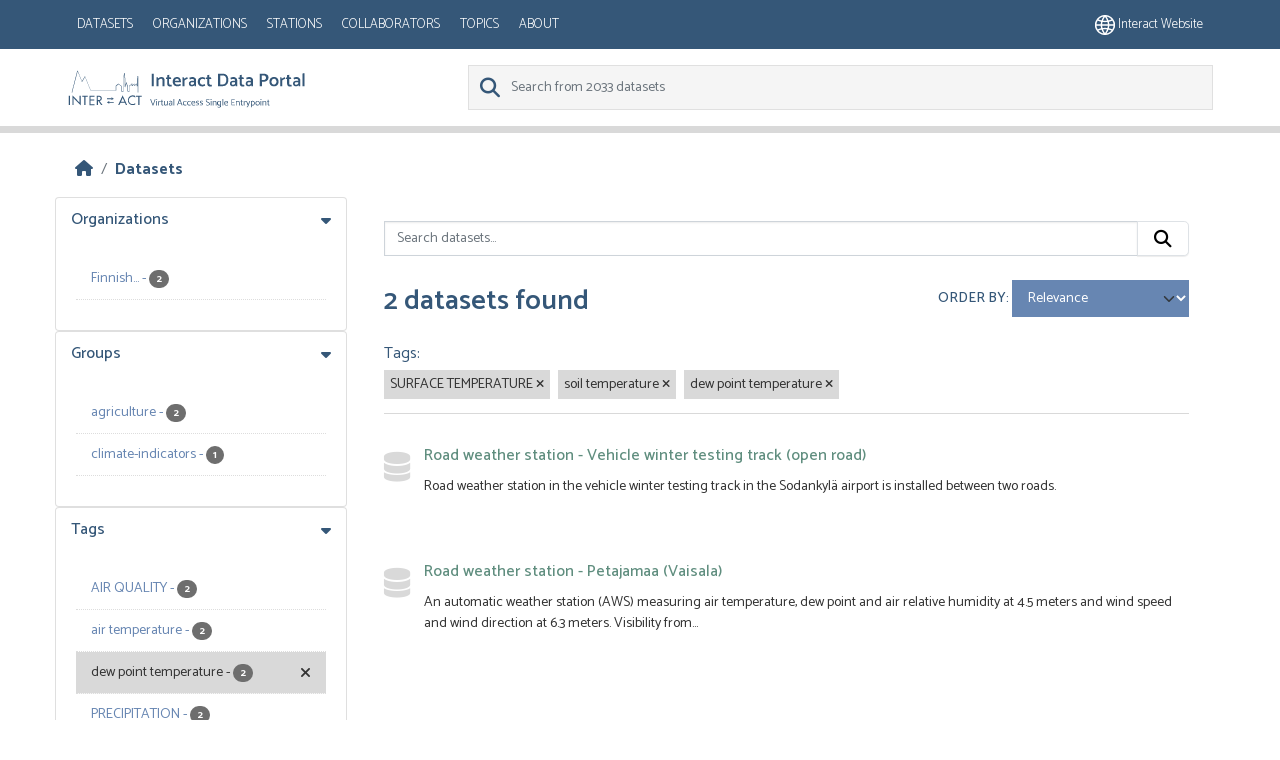

--- FILE ---
content_type: text/html; charset=utf-8
request_url: https://dataportal.eu-interact.org/dataset?tags=SURFACE+TEMPERATURE&tags=soil+temperature&tags=dew+point+temperature
body_size: 5332
content:
<!DOCTYPE html>
<!--[if IE 9]> <html lang="en" class="ie9"> <![endif]-->
<!--[if gt IE 8]><!--> <html lang="en"  > <!--<![endif]-->
  <head>
    <meta charset="utf-8" />
      <meta name="csrf_field_name" content="_csrf_token" />
      <meta name="_csrf_token" content="IjhmM2I3Y2ZiZTVhY2I3NmRlNGY3ODI3YjMyNDhlZjIzM2ZiNzIwYWIi.aW-7AQ._NlOMfvDrAiEQ1y7ux8YINCBysE" />

      <meta name="generator" content="ckan 2.11.4" />
      <meta name="viewport" content="width=device-width, initial-scale=1.0">
    <title>Dataset - CKAN</title>

    
    
    
        <link rel="shortcut icon" href="/base/images/ckan.ico" />
    
        <link rel="icon" type="image/png" href="/base/images/favicon-96x96.png" sizes="96x96" />
        <link rel="icon" type="image/svg+xml" href="/base/images/favicon.svg" />
        <link rel="shortcut icon" href="/base/images/favicon.ico" />
        <link rel="apple-touch-icon" sizes="180x180" href="/base/images/apple-touch-icon.png" />
        <link rel="manifest" href="/base/images/site.webmanifest" />

    
        <link rel="alternate" type="text/n3" href="https://dataportal.eu-interact.org/catalog.n3"/>
        <link rel="alternate" type="text/turtle" href="https://dataportal.eu-interact.org/catalog.ttl"/>
        <link rel="alternate" type="application/rdf+xml" href="https://dataportal.eu-interact.org/catalog.xml"/>
        <link rel="alternate" type="application/ld+json" href="https://dataportal.eu-interact.org/catalog.jsonld"/>
    

    
        
  
    
      
      
      
    
    
    

  

        <link rel="stylesheet" href="/css/font-awesome.min.css"/>
        <link rel="stylesheet" href="/css/idp-main.css"/>
        <link href='//fonts.googleapis.com/css?family=Lato:400italic,400,900' rel='stylesheet' type='text/css'>
        <link href="https://fonts.googleapis.com/css?family=Montserrat" rel="stylesheet">
        <link href="https://fonts.googleapis.com/css?family=Lora|Montserrat" rel="stylesheet">
        <link href="https://fonts.googleapis.com/css?family=Lora:400i" rel="stylesheet">

    


    
    <link href="/webassets/base/51d427fe_main.css" rel="stylesheet"/>
<link href="/webassets/ckanext-geoview/f197a782_geo-resource-styles.css" rel="stylesheet"/>
<link href="/webassets/ckanext-scheming/728ec589_scheming_css.css" rel="stylesheet"/>
<link href="/webassets/ckanext-harvest/c95a0af2_harvest_css.css" rel="stylesheet"/>
    <link rel="stylesheet" href="/css/font-awesome.min.css"/>
    <link rel="stylesheet" href="/css/idp-main.css"/>
        <link href='//fonts.googleapis.com/css?family=Lato:400italic,400,900' rel='stylesheet' type='text/css'>
        <link href="https://fonts.googleapis.com/css?family=Montserrat" rel="stylesheet">
        <link href="https://fonts.googleapis.com/css?family=Lora|Montserrat" rel="stylesheet">
        <link href="https://fonts.googleapis.com/css?family=Lora:400i" rel="stylesheet">

    

  </head>

  
  <body data-site-root="https://dataportal.eu-interact.org/" data-locale-root="https://dataportal.eu-interact.org/" >

    
    <div class="visually-hidden-focusable"><a href="#content">Skip to main content</a></div>
  

  
    



    
        <header class="account-masthead primary-header">
            <div class="container">
                

                        <button class="navbar-toggler mobile"
                                type="button" data-bs-toggle="collapse" data-bs-target="#main-navigation-toggle"
                                aria-controls="main-navigation-toggle" aria-expanded="false"
                                aria-label="Toggle navigation" style="float:left;">
                           <span class="fa fa-bars text-white" style="font-size: 24px; margin: 0;"></span>
                        </button>
                    <nav class="account not-authed mobile">
                        <ul class="list-unstyled">
                            <li>
                                <a href="https://eu-interact.org/"><img src="/img/website_icon.svg"
                                style="width: 20px"/> Interact website</a>
                            </li>
                        </ul>
                    </nav>
                    <div id="main-navigation-toggle"
                         style="float: left;">
                        <nav class="section navigation account">
                            <a class="logo mobile" href="/"><img
                                    src="/img/logo_idp_white.svg" alt="CKAN"
                                    title="CKAN"/></a>
                            <ul class="nav nav-pills">

                                        <li class="active"><a href="/dataset/">Datasets</a></li><li><a href="/organization/">Organizations</a></li><li><a href="/stations">Stations</a></li><li><a href="/collaborators">Collaborators</a></li><li><a href="/group/">Topics</a></li><li><a href="/about">About</a></li>
                                    </ul>
                        </nav>
                    </div>
                    
                        <nav class="account not-authed desktop">
                            <ul class="list-unstyled">
                                
                                    <li><a href="https://eu-interact.org/"><img src="/img/website_icon.svg"
                                                                                style="width: 20px"/> Interact
                                        website</a></li>
                                
                            </ul>
                        </nav>
                    
                
            </div>
        </header>
    
    <header class="navbar navbar-static-top masthead secondary-header">
        <div class="container">
            <hgroup class="header-image navbar-left">
                 
                    <a class="logo" href="/"><img
                            src="/img/logo_idp.svg" alt="CKAN"
                            title="CKAN"/></a>
                 
            </hgroup>

            <div class="navbar" style="float: right">
                
                    <form class="section site-search simple-input">
                        
                        <div class="field">
                            <label for="field-sitewide-search">
                                Search Datasets</label>
                            <input id="field-sitewide-search" type="text" class="form-control" name="q"
                                   placeholder="Search from 2033 datasets"/>
                            <button class="btn-search" type="submit"><i class="fa fa-search"></i></button>
                        </div>
                    </form>
                
            </div>
        </div>
    </header>

  
    <div class="main">
      <div id="content" class="container">
        
          
            <div class="flash-messages">
              
                
              
            </div>
          

          
            <div class="toolbar" role="navigation" aria-label="Breadcrumb">
              
                
                  <ol class="breadcrumb">
                    
<li class="home"><a href="/" aria-label="Home"><i class="fa fa-home"></i><span> Home</span></a></li>
                    
  <li class="active"><a href="/dataset/">Datasets</a></li>

                  </ol>
                
              
            </div>
          

          <div class="row wrapper">
            
            
            

            
              <aside class="secondary col-md-3">
                
                
  <div class="filters">
    <div>
      
        

<div class="accordion">
    
    
	
	    
		<section class="module module-narrow module-shallow accordion-item">
		    
			<h2 class=" accordion-header" data-bs-toggle="collapse" data-bs-target="#Organizations-collapse">
			    Organizations
			</h2>
		    
		    
            <div id="Organizations-collapse" class="accordion-collapse collapse show accordion-body">
			
			    
				<nav aria-label="Organizations">
				    <ul class="list-unstyled nav nav-simple nav-facet">
					
					    
					    
					    
					    
					    <li class="nav-item ">
						<a href="/dataset/?tags=SURFACE+TEMPERATURE&amp;tags=soil+temperature&amp;tags=dew+point+temperature&amp;organization=finnish-meteorological-institute-fmi-partner-34" title="Finnish Meteorological Institute (FMI - Partner 34)">
						    <span class="item-label">Finnish...</span>
						    <span class="hidden separator"> - </span>
						    <span class="item-count badge">2</span>

<!--							-->
						</a>
					    </li>
					
				    </ul>
				</nav>

				<p class="module-footer">
				    
					
				    
				</p>
			    
			
    </div>
		    
		</section>
	    
	
    
    </div>

      
        

<div class="accordion">
    
    
	
	    
		<section class="module module-narrow module-shallow accordion-item">
		    
			<h2 class=" accordion-header" data-bs-toggle="collapse" data-bs-target="#Groups-collapse">
			    Groups
			</h2>
		    
		    
            <div id="Groups-collapse" class="accordion-collapse collapse show accordion-body">
			
			    
				<nav aria-label="Groups">
				    <ul class="list-unstyled nav nav-simple nav-facet">
					
					    
					    
					    
					    
					    <li class="nav-item ">
						<a href="/dataset/?tags=SURFACE+TEMPERATURE&amp;tags=soil+temperature&amp;tags=dew+point+temperature&amp;groups=agriculture" title="">
						    <span class="item-label">agriculture</span>
						    <span class="hidden separator"> - </span>
						    <span class="item-count badge">2</span>

<!--							-->
						</a>
					    </li>
					
					    
					    
					    
					    
					    <li class="nav-item ">
						<a href="/dataset/?tags=SURFACE+TEMPERATURE&amp;tags=soil+temperature&amp;tags=dew+point+temperature&amp;groups=climate-indicators" title="">
						    <span class="item-label">climate-indicators</span>
						    <span class="hidden separator"> - </span>
						    <span class="item-count badge">1</span>

<!--							-->
						</a>
					    </li>
					
				    </ul>
				</nav>

				<p class="module-footer">
				    
					
				    
				</p>
			    
			
    </div>
		    
		</section>
	    
	
    
    </div>

      
        

<div class="accordion">
    
    
	
	    
		<section class="module module-narrow module-shallow accordion-item">
		    
			<h2 class=" accordion-header" data-bs-toggle="collapse" data-bs-target="#Tags-collapse">
			    Tags
			</h2>
		    
		    
            <div id="Tags-collapse" class="accordion-collapse collapse show accordion-body">
			
			    
				<nav aria-label="Tags">
				    <ul class="list-unstyled nav nav-simple nav-facet">
					
					    
					    
					    
					    
					    <li class="nav-item ">
						<a href="/dataset/?tags=SURFACE+TEMPERATURE&amp;tags=soil+temperature&amp;tags=dew+point+temperature&amp;tags=AIR+QUALITY" title="">
						    <span class="item-label">AIR QUALITY</span>
						    <span class="hidden separator"> - </span>
						    <span class="item-count badge">2</span>

<!--							-->
						</a>
					    </li>
					
					    
					    
					    
					    
					    <li class="nav-item ">
						<a href="/dataset/?tags=SURFACE+TEMPERATURE&amp;tags=soil+temperature&amp;tags=dew+point+temperature&amp;tags=air+temperature" title="">
						    <span class="item-label">air temperature</span>
						    <span class="hidden separator"> - </span>
						    <span class="item-count badge">2</span>

<!--							-->
						</a>
					    </li>
					
					    
					    
					    
					    
					    <li class="nav-item  active">
						<a href="/dataset/?tags=SURFACE+TEMPERATURE&amp;tags=soil+temperature" title="">
						    <span class="item-label">dew point temperature</span>
						    <span class="hidden separator"> - </span>
						    <span class="item-count badge">2</span>

<!--							<span class="facet-close"> <i class="fa fa-solid fa-circle-xmark"></i></span>-->
						</a>
					    </li>
					
					    
					    
					    
					    
					    <li class="nav-item ">
						<a href="/dataset/?tags=SURFACE+TEMPERATURE&amp;tags=soil+temperature&amp;tags=dew+point+temperature&amp;tags=PRECIPITATION" title="">
						    <span class="item-label">PRECIPITATION</span>
						    <span class="hidden separator"> - </span>
						    <span class="item-count badge">2</span>

<!--							-->
						</a>
					    </li>
					
					    
					    
					    
					    
					    <li class="nav-item ">
						<a href="/dataset/?tags=SURFACE+TEMPERATURE&amp;tags=soil+temperature&amp;tags=dew+point+temperature&amp;tags=PRECIPITATION+AMOUNT" title="">
						    <span class="item-label">PRECIPITATION AMOUNT</span>
						    <span class="hidden separator"> - </span>
						    <span class="item-count badge">2</span>

<!--							-->
						</a>
					    </li>
					
					    
					    
					    
					    
					    <li class="nav-item  active">
						<a href="/dataset/?tags=SURFACE+TEMPERATURE&amp;tags=dew+point+temperature" title="">
						    <span class="item-label">soil temperature</span>
						    <span class="hidden separator"> - </span>
						    <span class="item-count badge">2</span>

<!--							<span class="facet-close"> <i class="fa fa-solid fa-circle-xmark"></i></span>-->
						</a>
					    </li>
					
					    
					    
					    
					    
					    <li class="nav-item  active">
						<a href="/dataset/?tags=soil+temperature&amp;tags=dew+point+temperature" title="">
						    <span class="item-label">SURFACE TEMPERATURE</span>
						    <span class="hidden separator"> - </span>
						    <span class="item-count badge">2</span>

<!--							<span class="facet-close"> <i class="fa fa-solid fa-circle-xmark"></i></span>-->
						</a>
					    </li>
					
					    
					    
					    
					    
					    <li class="nav-item ">
						<a href="/dataset/?tags=SURFACE+TEMPERATURE&amp;tags=soil+temperature&amp;tags=dew+point+temperature&amp;tags=SURFACE+WINDS" title="">
						    <span class="item-label">SURFACE WINDS</span>
						    <span class="hidden separator"> - </span>
						    <span class="item-count badge">2</span>

<!--							-->
						</a>
					    </li>
					
					    
					    
					    
					    
					    <li class="nav-item ">
						<a href="/dataset/?tags=SURFACE+TEMPERATURE&amp;tags=soil+temperature&amp;tags=dew+point+temperature&amp;tags=visibility" title="">
						    <span class="item-label">visibility</span>
						    <span class="hidden separator"> - </span>
						    <span class="item-count badge">2</span>

<!--							-->
						</a>
					    </li>
					
					    
					    
					    
					    
					    <li class="nav-item ">
						<a href="/dataset/?tags=SURFACE+TEMPERATURE&amp;tags=soil+temperature&amp;tags=dew+point+temperature&amp;tags=wind+direction" title="">
						    <span class="item-label">wind direction</span>
						    <span class="hidden separator"> - </span>
						    <span class="item-count badge">2</span>

<!--							-->
						</a>
					    </li>
					
				    </ul>
				</nav>

				<p class="module-footer">
				    
					
					    <a href="/dataset/?tags=SURFACE+TEMPERATURE&amp;tags=soil+temperature&amp;tags=dew+point+temperature&amp;_tags_limit=0" class="read-more">Show More Tags</a>
					
				    
				</p>
			    
			
    </div>
		    
		</section>
	    
	
    
    </div>

      
        

<div class="accordion">
    
    
	
	    
		<section class="module module-narrow module-shallow accordion-item">
		    
			<h2 class=" accordion-header" data-bs-toggle="collapse" data-bs-target="#Formats-collapse">
			    Formats
			</h2>
		    
		    
            <div id="Formats-collapse" class="accordion-collapse collapse show accordion-body">
			
			    
				<p class="module-content empty">There are no Formats that match this search</p>
			    
			
    </div>
		    
		</section>
	    
	
    
    </div>

      
        

<div class="accordion">
    
    
	
	    
		<section class="module module-narrow module-shallow accordion-item">
		    
			<h2 class=" accordion-header" data-bs-toggle="collapse" data-bs-target="#Licenses-collapse">
			    Licenses
			</h2>
		    
		    
            <div id="Licenses-collapse" class="accordion-collapse collapse show accordion-body">
			
			    
				<p class="module-content empty">There are no Licenses that match this search</p>
			    
			
    </div>
		    
		</section>
	    
	
    
    </div>

      
        

<div class="accordion">
    
    
	
	    
		<section class="module module-narrow module-shallow accordion-item">
		    
			<h2 class=" accordion-header" data-bs-toggle="collapse" data-bs-target="#Station-collapse">
			    Station
			</h2>
		    
		    
            <div id="Station-collapse" class="accordion-collapse collapse show accordion-body">
			
			    
				<nav aria-label="Station">
				    <ul class="list-unstyled nav nav-simple nav-facet">
					
					    
					    
					    
					    
					    <li class="nav-item ">
						<a href="/dataset/?tags=SURFACE+TEMPERATURE&amp;tags=soil+temperature&amp;tags=dew+point+temperature&amp;station=pallas-sodankyla-stations" title="">
						    <span class="item-label">pallas-sodankyla-stations</span>
						    <span class="hidden separator"> - </span>
						    <span class="item-count badge">2</span>

<!--							-->
						</a>
					    </li>
					
				    </ul>
				</nav>

				<p class="module-footer">
				    
					
				    
				</p>
			    
			
    </div>
		    
		</section>
	    
	
    
    </div>

      
        

<div class="accordion">
    
    
	
	    
		<section class="module module-narrow module-shallow accordion-item">
		    
			<h2 class=" accordion-header" data-bs-toggle="collapse" data-bs-target="#Collaborator-collapse">
			    Collaborator
			</h2>
		    
		    
            <div id="Collaborator-collapse" class="accordion-collapse collapse show accordion-body">
			
			    
				<p class="module-content empty">There are no Collaborator that match this search</p>
			    
			
    </div>
		    
		</section>
	    
	
    
    </div>

      
    </div>
  <a class="close no-text hide-filters"><i class="fa fa-times-circle"></i><span class="text">close</span></a>
  </div>

              </aside>
            

            
              <div class="primary col-md-9 col-xs-12" role="main">
                
                
  <section class="module">
    <div class="module-content">
      
        
      
      
        
        
        







<form id="dataset-search-form" class="search-form" method="get" data-module="select-switch">

  
    <div class="input-group search-input-group">
      <input aria-label="Search datasets..." id="field-giant-search" type="text" class="form-control input-lg" name="q" value="" autocomplete="off" placeholder="Search datasets...">
      
      <button class="btn btn-default btn-lg" type="submit" value="search" aria-label="Submit">
        <i class="fa fa-search"></i>
      </button>
      
    </div>
  

  
    <span>






<input type="hidden" name="tags" value="SURFACE TEMPERATURE" />





<input type="hidden" name="tags" value="soil temperature" />





<input type="hidden" name="tags" value="dew point temperature" />



</span>
  

  
    
      <div class="form-group control-order-by">
        <label for="field-order-by">Order by</label>
        <select id="field-order-by" name="sort" class="form-control form-select">
          
            
              <option value="score desc, metadata_modified desc" selected="selected">Relevance</option>
            
          
            
              <option value="title_string asc">Name Ascending</option>
            
          
            
              <option value="title_string desc">Name Descending</option>
            
          
            
              <option value="metadata_modified desc">Last Modified</option>
            
          
        </select>
        
        <button class="btn btn-default js-hide" type="submit">Go</button>
        
      </div>
    
  

  
    <h1>
    
      

  
  
  
  

2 datasets found
    
    </h1>
  

  
    
      <p class="filter-list">
        
          
          <span class="facet">Tags:</span>
          
            <span class="filtered pill">SURFACE TEMPERATURE
              <a href="/dataset/?tags=soil+temperature&amp;tags=dew+point+temperature" class="remove" title="Remove"><i class="fa fa-times"></i></a>
            </span>
          
            <span class="filtered pill">soil temperature
              <a href="/dataset/?tags=SURFACE+TEMPERATURE&amp;tags=dew+point+temperature" class="remove" title="Remove"><i class="fa fa-times"></i></a>
            </span>
          
            <span class="filtered pill">dew point temperature
              <a href="/dataset/?tags=SURFACE+TEMPERATURE&amp;tags=soil+temperature" class="remove" title="Remove"><i class="fa fa-times"></i></a>
            </span>
          
        
      </p>
      <a class="show-filters btn btn-default">Filter Results</a>
    
  

</form>




      
      
        

  
    <ul class="dataset-list list-unstyled">
    	
	      
	        




  <li class="dataset-item">
    
      <div class="dataset-content">
        
          <h2 class="dataset-heading">
            
              
            
            
    <a href="/dataset/road-weather-station-vehicle-winter-testing-track-open-road" title="Road weather station - Vehicle winter testing track (open road)">
      Road weather station - Vehicle winter testing track (open road)
    </a>
            
            
              
            
          </h2>
        
        
          
            <div>Road weather station in the vehicle winter testing track in the Sodankylä airport is installed between two roads.</div>
          
        
      </div>
      
        
          
            <ul class="dataset-resources list-unstyled">
              
                
              
            </ul>
          
        
      
    
  </li>

	      
	        




  <li class="dataset-item">
    
      <div class="dataset-content">
        
          <h2 class="dataset-heading">
            
              
            
            
    <a href="/dataset/road-weather-station-petajamaa-vaisala" title="Road weather station - Petajamaa (Vaisala)">
      Road weather station - Petajamaa (Vaisala)
    </a>
            
            
              
            
          </h2>
        
        
          
            <div>An automatic weather station (AWS) measuring air temperature, dew point and air relative humidity at 4.5 meters and wind speed and wind direction at 6.3 meters. Visibility from...</div>
          
        
      </div>
      
        
          
            <ul class="dataset-resources list-unstyled">
              
                
              
            </ul>
          
        
      
    
  </li>

	      
	    
    </ul>
  

      
    </div>

    
      
    
  </section>

  
    <section class="module">
      <div class="module-content">
        
          <small>
            
            
            You can also access this registry using the <a href="/api/3">API</a> (see <a href="https://docs.ckan.org/en/2.11/api/">API Docs</a>).
          </small>
        
      </div>
    </section>
  

              </div>
            
          </div>
        
      </div>
    </div>
  
    <footer class="site-footer">
  <div class="container">
    
    <div class="row">
      <div class="col-md-8 footer-links">
        
  <div class ="logo"> <img src="/img/interact_logo_white.svg" alt="logo"></div>
  <ul class="list-unstyled">

  
        
        <li><a href="/user/login">Log in</a>
         
      <li>
    


    
      <li><a href="/about">About CKAN</a></li>
    
  </ul>
  <ul class="list-unstyled">


      <li><a href="">CKAN API</a></li>
      <li><a href="/cookies">Cookie policy</a></li>
      <li><a href="/privacy">Privacy policy</a></li>
      <li><a href="/terms_and_conditions">Terms and conditions</a></li>



  </ul>

      </div>
      <div class="col-md-4 attribution">
        
          <p><strong>Powered by</strong> <a class="hide-text ckan-footer-logo" href="http://ckan.org">CKAN</a></p>
<div> <img class ="europe" style="width: 275px; margin-bottom: 2rem; margin-top: 2rem;" src="/img/europe.png"></div>
        
        
          
        
      </div>
    </div>
    
  </div>
</footer>
  
  
  
  
    

    
    <link href="/webassets/vendor/f3b8236b_select2.css" rel="stylesheet"/>
<link href="/webassets/vendor/53df638c_fontawesome.css" rel="stylesheet"/>
    <script src="/webassets/vendor/240e5086_jquery.js" type="text/javascript"></script>
<script src="/webassets/vendor/773d6354_vendor.js" type="text/javascript"></script>
<script src="/webassets/vendor/6d1ad7e6_bootstrap.js" type="text/javascript"></script>
<script src="/webassets/vendor/529a0eb7_htmx.js" type="text/javascript"></script>
<script src="/webassets/base/a65ea3a0_main.js" type="text/javascript"></script>
<script src="/webassets/base/b1def42f_ckan.js" type="text/javascript"></script>
  </body>
</html>